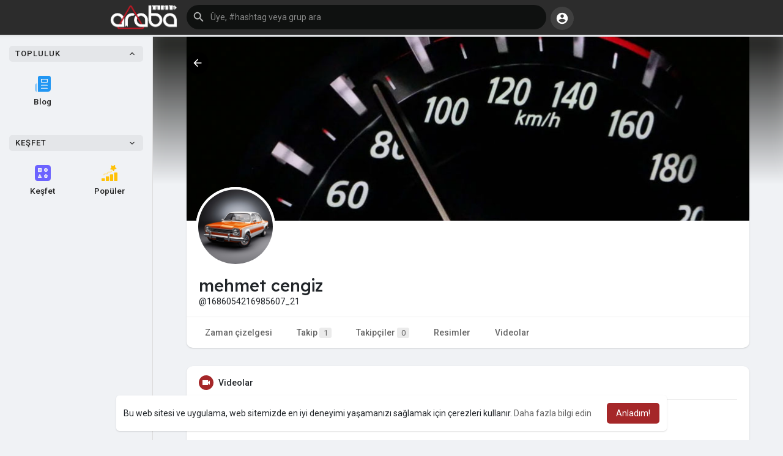

--- FILE ---
content_type: text/html; charset=utf-8
request_url: https://www.google.com/recaptcha/api2/aframe
body_size: 266
content:
<!DOCTYPE HTML><html><head><meta http-equiv="content-type" content="text/html; charset=UTF-8"></head><body><script nonce="Mnsg-Z_epsWctYZq7SWkAg">/** Anti-fraud and anti-abuse applications only. See google.com/recaptcha */ try{var clients={'sodar':'https://pagead2.googlesyndication.com/pagead/sodar?'};window.addEventListener("message",function(a){try{if(a.source===window.parent){var b=JSON.parse(a.data);var c=clients[b['id']];if(c){var d=document.createElement('img');d.src=c+b['params']+'&rc='+(localStorage.getItem("rc::a")?sessionStorage.getItem("rc::b"):"");window.document.body.appendChild(d);sessionStorage.setItem("rc::e",parseInt(sessionStorage.getItem("rc::e")||0)+1);localStorage.setItem("rc::h",'1768842599221');}}}catch(b){}});window.parent.postMessage("_grecaptcha_ready", "*");}catch(b){}</script></body></html>